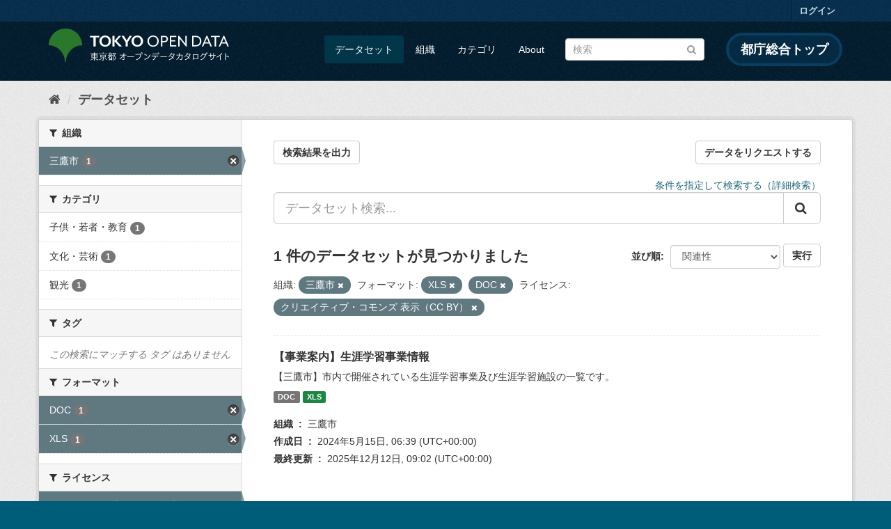

--- FILE ---
content_type: text/html; charset=utf-8
request_url: https://catalog.data.metro.tokyo.lg.jp/dataset?res_format=XLS&res_format=DOC&organization=t132047&license_id=CC-BY-4.0
body_size: 6986
content:
<!DOCTYPE html>
<!--[if IE 9]> <html lang="ja" class="ie9"> <![endif]-->
<!--[if gt IE 8]><!--> <html lang="ja"> <!--<![endif]-->
  <head>
    <link rel="stylesheet" type="text/css" href="/fanstatic/vendor/:version:2023-06-02T01:54:07.62/select2/select2.min.css" />
<link rel="stylesheet" type="text/css" href="/fanstatic/css/:version:2023-06-02T01:54:07.58/main.min.css" />
<link rel="stylesheet" type="text/css" href="/fanstatic/vendor/:version:2023-06-02T01:54:07.62/font-awesome/css/font-awesome.min.css" />
<link rel="stylesheet" type="text/css" href="/fanstatic/tokyo_od_theme/:version:2025-12-12T07:07:58.49/:bundle:jquery-ui.css;daterangepicker.css;tokyo_od_theme.css" />

    <meta charset="utf-8" />
      <meta name="generator" content="ckan 2.8.12" />
      <meta name="viewport" content="width=device-width, initial-scale=1.0">
    <title>データセット - 東京都オープンデータカタログサイト</title>

    
    
  <link rel="shortcut icon" href="/tokyo_od_theme/favicon.ico" />
    
  
    <script type="text/javascript">
  (function(i,s,o,g,r,a,m){i['GoogleAnalyticsObject']=r;i[r]=i[r]||function(){
  (i[r].q=i[r].q||[]).push(arguments)},i[r].l=1*new Date();a=s.createElement(o),
  m=s.getElementsByTagName(o)[0];a.async=1;a.src=g;m.parentNode.insertBefore(a,m)
  })(window,document,'script','//www.google-analytics.com/analytics.js','ga');

  ga('create', 'UA-151340803-1', 'auto', {});
     
  ga('set', 'anonymizeIp', true);
  ga('send', 'pageview');
</script>
  

  
      
    
  
  
  


    
      
      
    
    
  </head>

  
  <body data-site-root="https://catalog.data.metro.tokyo.lg.jp/" data-locale-root="https://catalog.data.metro.tokyo.lg.jp/" >

    
<!-- Google Tag Manager (noscript) -->
<noscript><iframe src="https://www.googletagmanager.com/ns.html?id=GTM-W6KNVCT"
                  height="0" width="0" style="display:none;visibility:hidden" title="Google Tag Manager (noscript)"></iframe></noscript>
<!-- End Google Tag Manager (noscript) -->

    <div class="sr-only sr-only-focusable"><a href="#content">スキップして内容へ</a></div>
  


  
     
<header class="account-masthead">
  <div class="container">
     
    <nav class="account not-authed">
      <ul class="list-unstyled">
        
        <li><a href="/user/login">ログイン</a></li>
         
      </ul>
    </nav>
     
  </div>
</header>

<header class="navbar navbar-static-top masthead">
    
  <div class="container">
    <div class="navbar-right">
      <button data-target="#main-navigation-toggle" data-toggle="collapse" class="navbar-toggle collapsed" type="button">
        <span class="fa fa-bars"></span>
      </button>
    </div>
    <hgroup class="header-image navbar-left">
       
<a class="logo" href="https://portal.data.metro.tokyo.lg.jp"><img src="/tokyo_od_theme/images/tokyo-od-logo.png" alt="東京都オープンデータカタログサイト" title="東京都オープンデータカタログサイト" /></a>
 
    </hgroup>

    <div class="collapse navbar-collapse" id="main-navigation-toggle">
      
      <nav class="section navigation">
        <ul class="nav nav-pills">
           <li class="active"><a href="/dataset">データセット</a></li><li><a href="/organization">組織</a></li><li><a href="/group">カテゴリ</a></li><li><a href="/about">About</a></li> 
        </ul>
      </nav>
       
<form class="section site-search simple-input" action="/dataset" method="get">
  <div class="field">
    <label for="field-sitewide-search">データセットを検索</label>
    <input id="field-sitewide-search" type="text" class="form-control" name="q" placeholder="検索" />
    <button class="btn-search" type="submit"><i class="fa fa-search"></i></button>
  </div>
</form>
<a href="https://www.metro.tokyo.lg.jp/" target="_blank" title="都庁総合トップを新規ウィンドウで開きます" class="metro-tokyo">
  都庁総合トップ
</a>

    </div>
  </div>
</header>

  
    <div role="main">
      <div id="content" class="container">
        
          
            <div class="flash-messages">
              
                
              
            </div>
          

          
            <div class="toolbar">
              
  
    <ol class="breadcrumb">
      
<li class="home"><a href="/" title="ホーム"><i class="fa fa-home"></i><span> ホーム</span></a></li>
      
  <li class="active"><a class=" active" href="/dataset">データセット</a></li>

    </ol>
  

            </div>
          

          <div class="row wrapper">
            
            
            

            
              <aside class="secondary col-sm-3">
                
                
<div class="filters">
  <div>
    
      

  
  
    
      
      
        <section class="module module-narrow module-shallow">
          
            <h2 class="module-heading">
              <i class="fa fa-filter"></i>
              
              組織
            </h2>
          
          
            
            
              <nav>
                <ul class="list-unstyled nav nav-simple nav-facet">
                  
                    
                    
                    
                    
                      <li class="nav-item active">
                        <a href="/dataset?res_format=XLS&amp;res_format=DOC&amp;license_id=CC-BY-4.0" title="">
                          <span class="item-label">三鷹市</span>
                          <span class="hidden separator"> - </span>
                          <span class="item-count badge">1</span>
                        </a>
                      </li>
                  
                </ul>
              </nav>

              <p class="module-footer">
                
                  
                
              </p>
            
            
          
        </section>
      
    
  

    
      

  
  
    
      
      
        <section class="module module-narrow module-shallow">
          
            <h2 class="module-heading">
              <i class="fa fa-filter"></i>
              
              カテゴリ
            </h2>
          
          
            
            
              <nav>
                <ul class="list-unstyled nav nav-simple nav-facet">
                  
                    
                    
                    
                    
                      <li class="nav-item">
                        <a href="/dataset?groups=c019&amp;res_format=XLS&amp;res_format=DOC&amp;organization=t132047&amp;license_id=CC-BY-4.0" title="">
                          <span class="item-label">子供・若者・教育</span>
                          <span class="hidden separator"> - </span>
                          <span class="item-count badge">1</span>
                        </a>
                      </li>
                  
                    
                    
                    
                    
                      <li class="nav-item">
                        <a href="/dataset?res_format=XLS&amp;res_format=DOC&amp;organization=t132047&amp;license_id=CC-BY-4.0&amp;groups=c021" title="">
                          <span class="item-label">文化・芸術</span>
                          <span class="hidden separator"> - </span>
                          <span class="item-count badge">1</span>
                        </a>
                      </li>
                  
                    
                    
                    
                    
                      <li class="nav-item">
                        <a href="/dataset?res_format=XLS&amp;res_format=DOC&amp;organization=t132047&amp;license_id=CC-BY-4.0&amp;groups=c023" title="">
                          <span class="item-label">観光</span>
                          <span class="hidden separator"> - </span>
                          <span class="item-count badge">1</span>
                        </a>
                      </li>
                  
                </ul>
              </nav>

              <p class="module-footer">
                
                  
                
              </p>
            
            
          
        </section>
      
    
  

    
      

  
  
    
      
      
        <section class="module module-narrow module-shallow">
          
            <h2 class="module-heading">
              <i class="fa fa-filter"></i>
              
              タグ
            </h2>
          
          
            
            
              <p class="module-content empty">この検索にマッチする タグ はありません</p>
            
            
          
        </section>
      
    
  

    
      

  
  
    
      
      
        <section class="module module-narrow module-shallow">
          
            <h2 class="module-heading">
              <i class="fa fa-filter"></i>
              
              フォーマット
            </h2>
          
          
            
            
              <nav>
                <ul class="list-unstyled nav nav-simple nav-facet">
                  
                    
                    
                    
                    
                      <li class="nav-item active">
                        <a href="/dataset?res_format=XLS&amp;organization=t132047&amp;license_id=CC-BY-4.0" title="">
                          <span class="item-label">DOC</span>
                          <span class="hidden separator"> - </span>
                          <span class="item-count badge">1</span>
                        </a>
                      </li>
                  
                    
                    
                    
                    
                      <li class="nav-item active">
                        <a href="/dataset?res_format=DOC&amp;organization=t132047&amp;license_id=CC-BY-4.0" title="">
                          <span class="item-label">XLS</span>
                          <span class="hidden separator"> - </span>
                          <span class="item-count badge">1</span>
                        </a>
                      </li>
                  
                </ul>
              </nav>

              <p class="module-footer">
                
                  
                
              </p>
            
            
          
        </section>
      
    
  

    
      

  
  
    
      
      
        <section class="module module-narrow module-shallow">
          
            <h2 class="module-heading">
              <i class="fa fa-filter"></i>
              
              ライセンス
            </h2>
          
          
            
            
              <nav>
                <ul class="list-unstyled nav nav-simple nav-facet">
                  
                    
                    
                    
                    
                      <li class="nav-item active">
                        <a href="/dataset?res_format=XLS&amp;res_format=DOC&amp;organization=t132047" title="">
                          <span class="item-label">クリエイティブ・コモンズ 表示（CC BY）</span>
                          <span class="hidden separator"> - </span>
                          <span class="item-count badge">1</span>
                        </a>
                      </li>
                  
                </ul>
              </nav>

              <p class="module-footer">
                
                  
                
              </p>
            
            
          
        </section>
      
    
  

    
  </div>
  <a class="close no-text hide-filters"><i class="fa fa-times-circle"></i><span class="text">close</span></a>
</div>

              </aside>
            

            
              <div class="primary col-sm-9 col-xs-12">
                
                
  <section class="module">
    <div class="module-content">
      
  
    <div style="display: flex; justify-content: space-between;" class="page_primary_action">
  
    
    <form method="post" action="/csv/export" style="display:inline">
      <input type="hidden" name="q" value="">
      <input type="hidden" name="search_url_params" value="res_format=XLS&amp;res_format=DOC&amp;organization=t132047&amp;license_id=CC-BY-4.0">
      <button type="submit" class="btn btn-default">検索結果を出力</button>
    </form>
    
      <a class="btn btn-default" href="https://logoform.jp/form/tmgform/835554" target="_blank">データをリクエストする</a>
    
  </div>

      
  
  
  







<form id="dataset-search-form" class="search-form" method="get" data-module="select-switch">

  
  
    <div style="text-align: right;">
      <a href="/advanced_search">
        条件を指定して検索する（詳細検索）
      </a>
    </div>
  
  
    <div class="input-group search-input-group">
      <input aria-label="データセット検索..." id="field-giant-search" type="text" class="form-control input-lg" name="q" value="" autocomplete="off" placeholder="データセット検索...">
      
      <span class="input-group-btn">
        <button class="btn btn-default btn-lg" type="submit" value="search">
          <i class="fa fa-search"></i>
        </button>
      </span>
      
    </div>
  


  
    <span>
  
  

  
  
  
  <input type="hidden" name="res_format" value="XLS" />
  
  
  
  
  
  <input type="hidden" name="res_format" value="DOC" />
  
  
  
  
  
  <input type="hidden" name="organization" value="t132047" />
  
  
  
  
  
  <input type="hidden" name="license_id" value="CC-BY-4.0" />
  
  
  
  </span>
  

  
    
      <div class="form-select form-group control-order-by">
        <label for="field-order-by">並び順</label>
        <select id="field-order-by" name="sort" class="form-control">
          
            
              <option value="score desc, metadata_modified desc" selected="selected">関連性</option>
            
          
            
              <option value="title_string asc">名前で昇順</option>
            
          
            
              <option value="title_string desc">名前で降順</option>
            
          
            
              <option value="metadata_modified desc">最終更新日</option>
            
          
            
              <option value="metadata_created asc">作成日の古い順</option>
            
          
            
              <option value="metadata_created desc">作成日の新しい順</option>
            
          
            
              <option value="views_recent desc">人気</option>
            
          
        </select>
        
<button class="btn btn-default" type="submit">実行</button>

      </div>
    
  

  
    
      <h2>

  
  
  
  

1 件のデータセットが見つかりました</h2>
    
  

  
    
      <p class="filter-list">
        
          
          <span class="facet">組織:</span>
          
            <span class="filtered pill">三鷹市
              <a href="dataset?res_format=XLS&amp;res_format=DOC&amp;license_id=CC-BY-4.0" class="remove" title="削除"><i class="fa fa-times"></i></a>
            </span>
          
        
          
          <span class="facet">フォーマット:</span>
          
            <span class="filtered pill">XLS
              <a href="dataset?res_format=DOC&amp;organization=t132047&amp;license_id=CC-BY-4.0" class="remove" title="削除"><i class="fa fa-times"></i></a>
            </span>
          
            <span class="filtered pill">DOC
              <a href="dataset?res_format=XLS&amp;organization=t132047&amp;license_id=CC-BY-4.0" class="remove" title="削除"><i class="fa fa-times"></i></a>
            </span>
          
        
          
          <span class="facet">ライセンス:</span>
          
            <span class="filtered pill">クリエイティブ・コモンズ 表示（CC BY）
              <a href="dataset?res_format=XLS&amp;res_format=DOC&amp;organization=t132047" class="remove" title="削除"><i class="fa fa-times"></i></a>
            </span>
          
        
      </p>
      <a class="show-filters btn btn-default">フィルタ結果</a>
    
  

</form>





      
        

  
    <ul class="dataset-list list-unstyled">
    	
	      
	        






  <li class="dataset-item">
    
  
      <div class="dataset-content">
        
          <h3 class="dataset-heading">
            
              
            
            
              <a href="/dataset/t132047d0000000014">【事業案内】生涯学習事業情報</a>
            
            
              
              
            
          </h3>
        
        
          
        
        
          
            <div>【三鷹市】市内で開催されている生涯学習事業及び生涯学習施設の一覧です。</div>
          
        
      </div>
      
        
          
            <ul class="dataset-resources list-unstyled">
              
                
                <li>
                  <a href="/dataset/t132047d0000000014" class="label label-default" data-format="doc">DOC</a>
                </li>
                
                <li>
                  <a href="/dataset/t132047d0000000014" class="label label-default" data-format="xls">XLS</a>
                </li>
                
              
            </ul>
          
        
      
    
  <dl class="dataset-meta">
    <dt class="dataset-meta-item dataset-meta-item-title">組織</dt>
    <dd class="dataset-meta-item">三鷹市</dd>
    <dt class="dataset-meta-item dataset-meta-item-title">作成日</dt>
    <dd class="dataset-meta-item">
<span class="automatic-local-datetime" data-datetime="2024-05-15T06:39:55+0000">
    5月 15, 2024, 06:39 (UTC)
</span></dd>
    <dt class="dataset-meta-item dataset-meta-item-title">最終更新</dt>
    <dd class="dataset-meta-item">
<span class="automatic-local-datetime" data-datetime="2025-12-12T09:02:11+0000">
    12月 12, 2025, 09:02 (UTC)
</span></dd>
  </dl>

  </li>

	      
	    
    </ul>
  

      
    </div>

    
      
    
  </section>

  
  <section class="module">
    <div class="module-content">
      
      <small>
        
        
        
          API Keyを使ってこのレジストリーにもアクセス可能です <a href="/api/3">API</a> (see <a href="http://docs.ckan.org/en/2.8/api/">APIドキュメント</a>). 
      </small>
      
    </div>
  </section>
  

              </div>
            
          </div>
        
      </div>
    </div>
  
    <footer class="site-footer">
  <div class="container">
    

    <div class="row">
      <div class="col-md-8 footer-links">
        
          <ul class="list-unstyled">
            
              <li><a href="/about">About 東京都オープンデータカタログサイト</a></li>
            
          </ul>
          <ul class="list-unstyled">
            
              
              <li><a href="http://docs.ckan.org/en/2.8/api/">CKAN API</a></li>
              <li><a href="http://www.ckan.org/">CKANアソシエーション</a></li>
              <li><a href="http://www.opendefinition.org/okd/"><img src="/base/images/od_80x15_blue.png" alt="Open Data"></a></li>
            
          </ul>
        
      </div>
      <div class="col-md-4 attribution">
        
          <p><strong>Powered by</strong> <a class="hide-text ckan-footer-logo" href="http://ckan.org">CKAN</a></p>
        
        
          
<form class="form-inline form-select lang-select" action="/util/redirect" data-module="select-switch" method="POST">
  <label for="field-lang-select">言語</label>
  <select id="field-lang-select" name="url" data-module="autocomplete" data-module-dropdown-class="lang-dropdown" data-module-container-class="lang-container">
    
      <option value="/ja/dataset?res_format=XLS&amp;res_format=DOC&amp;organization=t132047&amp;license_id=CC-BY-4.0" selected="selected">
        日本語
      </option>
    
      <option value="/en/dataset?res_format=XLS&amp;res_format=DOC&amp;organization=t132047&amp;license_id=CC-BY-4.0" >
        English
      </option>
    
      <option value="/pt_BR/dataset?res_format=XLS&amp;res_format=DOC&amp;organization=t132047&amp;license_id=CC-BY-4.0" >
        português (Brasil)
      </option>
    
      <option value="/it/dataset?res_format=XLS&amp;res_format=DOC&amp;organization=t132047&amp;license_id=CC-BY-4.0" >
        italiano
      </option>
    
      <option value="/cs_CZ/dataset?res_format=XLS&amp;res_format=DOC&amp;organization=t132047&amp;license_id=CC-BY-4.0" >
        čeština (Česká republika)
      </option>
    
      <option value="/ca/dataset?res_format=XLS&amp;res_format=DOC&amp;organization=t132047&amp;license_id=CC-BY-4.0" >
        català
      </option>
    
      <option value="/es/dataset?res_format=XLS&amp;res_format=DOC&amp;organization=t132047&amp;license_id=CC-BY-4.0" >
        español
      </option>
    
      <option value="/fr/dataset?res_format=XLS&amp;res_format=DOC&amp;organization=t132047&amp;license_id=CC-BY-4.0" >
        français
      </option>
    
      <option value="/el/dataset?res_format=XLS&amp;res_format=DOC&amp;organization=t132047&amp;license_id=CC-BY-4.0" >
        Ελληνικά
      </option>
    
      <option value="/sv/dataset?res_format=XLS&amp;res_format=DOC&amp;organization=t132047&amp;license_id=CC-BY-4.0" >
        svenska
      </option>
    
      <option value="/sr/dataset?res_format=XLS&amp;res_format=DOC&amp;organization=t132047&amp;license_id=CC-BY-4.0" >
        српски
      </option>
    
      <option value="/no/dataset?res_format=XLS&amp;res_format=DOC&amp;organization=t132047&amp;license_id=CC-BY-4.0" >
        norsk bokmål (Norge)
      </option>
    
      <option value="/sk/dataset?res_format=XLS&amp;res_format=DOC&amp;organization=t132047&amp;license_id=CC-BY-4.0" >
        slovenčina
      </option>
    
      <option value="/fi/dataset?res_format=XLS&amp;res_format=DOC&amp;organization=t132047&amp;license_id=CC-BY-4.0" >
        suomi
      </option>
    
      <option value="/ru/dataset?res_format=XLS&amp;res_format=DOC&amp;organization=t132047&amp;license_id=CC-BY-4.0" >
        русский
      </option>
    
      <option value="/de/dataset?res_format=XLS&amp;res_format=DOC&amp;organization=t132047&amp;license_id=CC-BY-4.0" >
        Deutsch
      </option>
    
      <option value="/pl/dataset?res_format=XLS&amp;res_format=DOC&amp;organization=t132047&amp;license_id=CC-BY-4.0" >
        polski
      </option>
    
      <option value="/nl/dataset?res_format=XLS&amp;res_format=DOC&amp;organization=t132047&amp;license_id=CC-BY-4.0" >
        Nederlands
      </option>
    
      <option value="/bg/dataset?res_format=XLS&amp;res_format=DOC&amp;organization=t132047&amp;license_id=CC-BY-4.0" >
        български
      </option>
    
      <option value="/ko_KR/dataset?res_format=XLS&amp;res_format=DOC&amp;organization=t132047&amp;license_id=CC-BY-4.0" >
        한국어 (대한민국)
      </option>
    
      <option value="/hu/dataset?res_format=XLS&amp;res_format=DOC&amp;organization=t132047&amp;license_id=CC-BY-4.0" >
        magyar
      </option>
    
      <option value="/sl/dataset?res_format=XLS&amp;res_format=DOC&amp;organization=t132047&amp;license_id=CC-BY-4.0" >
        slovenščina
      </option>
    
      <option value="/lv/dataset?res_format=XLS&amp;res_format=DOC&amp;organization=t132047&amp;license_id=CC-BY-4.0" >
        latviešu
      </option>
    
      <option value="/am/dataset?res_format=XLS&amp;res_format=DOC&amp;organization=t132047&amp;license_id=CC-BY-4.0" >
        አማርኛ
      </option>
    
      <option value="/ne/dataset?res_format=XLS&amp;res_format=DOC&amp;organization=t132047&amp;license_id=CC-BY-4.0" >
        नेपाली
      </option>
    
      <option value="/pt_PT/dataset?res_format=XLS&amp;res_format=DOC&amp;organization=t132047&amp;license_id=CC-BY-4.0" >
        português (Portugal)
      </option>
    
      <option value="/uk_UA/dataset?res_format=XLS&amp;res_format=DOC&amp;organization=t132047&amp;license_id=CC-BY-4.0" >
        українська (Україна)
      </option>
    
      <option value="/he/dataset?res_format=XLS&amp;res_format=DOC&amp;organization=t132047&amp;license_id=CC-BY-4.0" >
        עברית
      </option>
    
      <option value="/gl/dataset?res_format=XLS&amp;res_format=DOC&amp;organization=t132047&amp;license_id=CC-BY-4.0" >
        galego
      </option>
    
      <option value="/eu/dataset?res_format=XLS&amp;res_format=DOC&amp;organization=t132047&amp;license_id=CC-BY-4.0" >
        euskara
      </option>
    
      <option value="/uk/dataset?res_format=XLS&amp;res_format=DOC&amp;organization=t132047&amp;license_id=CC-BY-4.0" >
        українська
      </option>
    
      <option value="/en_AU/dataset?res_format=XLS&amp;res_format=DOC&amp;organization=t132047&amp;license_id=CC-BY-4.0" >
        English (Australia)
      </option>
    
      <option value="/mk/dataset?res_format=XLS&amp;res_format=DOC&amp;organization=t132047&amp;license_id=CC-BY-4.0" >
        македонски
      </option>
    
      <option value="/hr/dataset?res_format=XLS&amp;res_format=DOC&amp;organization=t132047&amp;license_id=CC-BY-4.0" >
        hrvatski
      </option>
    
      <option value="/vi/dataset?res_format=XLS&amp;res_format=DOC&amp;organization=t132047&amp;license_id=CC-BY-4.0" >
        Tiếng Việt
      </option>
    
      <option value="/tl/dataset?res_format=XLS&amp;res_format=DOC&amp;organization=t132047&amp;license_id=CC-BY-4.0" >
        Filipino (Pilipinas)
      </option>
    
      <option value="/id/dataset?res_format=XLS&amp;res_format=DOC&amp;organization=t132047&amp;license_id=CC-BY-4.0" >
        Indonesia
      </option>
    
      <option value="/ar/dataset?res_format=XLS&amp;res_format=DOC&amp;organization=t132047&amp;license_id=CC-BY-4.0" >
        العربية
      </option>
    
      <option value="/fa_IR/dataset?res_format=XLS&amp;res_format=DOC&amp;organization=t132047&amp;license_id=CC-BY-4.0" >
        فارسی (ایران)
      </option>
    
      <option value="/lt/dataset?res_format=XLS&amp;res_format=DOC&amp;organization=t132047&amp;license_id=CC-BY-4.0" >
        lietuvių
      </option>
    
      <option value="/tr/dataset?res_format=XLS&amp;res_format=DOC&amp;organization=t132047&amp;license_id=CC-BY-4.0" >
        Türkçe
      </option>
    
      <option value="/zh_Hans_CN/dataset?res_format=XLS&amp;res_format=DOC&amp;organization=t132047&amp;license_id=CC-BY-4.0" >
        中文 (简体, 中国)
      </option>
    
      <option value="/km/dataset?res_format=XLS&amp;res_format=DOC&amp;organization=t132047&amp;license_id=CC-BY-4.0" >
        ខ្មែរ
      </option>
    
      <option value="/zh_Hant_TW/dataset?res_format=XLS&amp;res_format=DOC&amp;organization=t132047&amp;license_id=CC-BY-4.0" >
        中文 (繁體, 台灣)
      </option>
    
      <option value="/sq/dataset?res_format=XLS&amp;res_format=DOC&amp;organization=t132047&amp;license_id=CC-BY-4.0" >
        shqip
      </option>
    
      <option value="/ro/dataset?res_format=XLS&amp;res_format=DOC&amp;organization=t132047&amp;license_id=CC-BY-4.0" >
        română
      </option>
    
      <option value="/sr_Latn/dataset?res_format=XLS&amp;res_format=DOC&amp;organization=t132047&amp;license_id=CC-BY-4.0" >
        srpski (latinica)
      </option>
    
      <option value="/is/dataset?res_format=XLS&amp;res_format=DOC&amp;organization=t132047&amp;license_id=CC-BY-4.0" >
        íslenska
      </option>
    
      <option value="/th/dataset?res_format=XLS&amp;res_format=DOC&amp;organization=t132047&amp;license_id=CC-BY-4.0" >
        ไทย
      </option>
    
      <option value="/da_DK/dataset?res_format=XLS&amp;res_format=DOC&amp;organization=t132047&amp;license_id=CC-BY-4.0" >
        dansk (Danmark)
      </option>
    
      <option value="/mn_MN/dataset?res_format=XLS&amp;res_format=DOC&amp;organization=t132047&amp;license_id=CC-BY-4.0" >
        монгол (Монгол)
      </option>
    
      <option value="/es_AR/dataset?res_format=XLS&amp;res_format=DOC&amp;organization=t132047&amp;license_id=CC-BY-4.0" >
        español (Argentina)
      </option>
    
  </select>
  <button class="btn btn-default js-hide" type="submit">Go</button>
</form>
        
      </div>
    </div>
    


  </div>

  
    
  
</footer>
  
    
    
    
      
    
  
  
  
    
  
  
  
  
  
  
  <!-- Google Tag Manager -->
  <script>(function(w,d,s,l,i){w[l]=w[l]||[];w[l].push({'gtm.start':
  new Date().getTime(),event:'gtm.js'});var f=d.getElementsByTagName(s)[0],
  j=d.createElement(s),dl=l!='dataLayer'?'&l='+l:'';j.async=true;j.src=
  'https://www.googletagmanager.com/gtm.js?id='+i+dl;f.parentNode.insertBefore(j,f);
  })(window,document,'script','dataLayer','GTM-W6KNVCT');</script>
  <!-- End Google Tag Manager -->

  
    
    <div class="js-hide" data-module="google-analytics"
      data-module-googleanalytics_resource_prefix="">
    </div>
  


      
  <script>document.getElementsByTagName('html')[0].className += ' js';</script>
<script type="text/javascript" src="/fanstatic/vendor/:version:2023-06-02T01:54:07.62/jquery.min.js"></script>
<script type="text/javascript" src="/fanstatic/vendor/:version:2023-06-02T01:54:07.62/:bundle:bootstrap/js/bootstrap.min.js;jed.min.js;moment-with-locales.min.js;select2/select2.min.js;qs.js"></script>
<script type="text/javascript" src="/fanstatic/base/:version:2023-06-02T01:54:07.59/:bundle:plugins/jquery.inherit.min.js;plugins/jquery.proxy-all.min.js;plugins/jquery.url-helpers.min.js;plugins/jquery.date-helpers.min.js;plugins/jquery.slug.min.js;plugins/jquery.slug-preview.min.js;plugins/jquery.truncator.min.js;plugins/jquery.masonry.min.js;plugins/jquery.form-warning.min.js;plugins/jquery.images-loaded.min.js;sandbox.min.js;module.min.js;pubsub.min.js;client.min.js;notify.min.js;i18n.min.js;main.min.js;modules/select-switch.min.js;modules/slug-preview.min.js;modules/basic-form.min.js;modules/confirm-action.min.js;modules/api-info.min.js;modules/autocomplete.min.js;modules/custom-fields.min.js;modules/data-viewer.min.js;modules/table-selectable-rows.min.js;modules/resource-form.min.js;modules/resource-upload-field.min.js;modules/resource-reorder.min.js;modules/resource-view-reorder.min.js;modules/follow.min.js;modules/activity-stream.min.js;modules/dashboard.min.js;modules/resource-view-embed.min.js;view-filters.min.js;modules/resource-view-filters-form.min.js;modules/resource-view-filters.min.js;modules/table-toggle-more.min.js;modules/dataset-visibility.min.js;modules/media-grid.min.js;modules/image-upload.min.js;modules/followers-counter.min.js"></script>
<script type="text/javascript" src="/fanstatic/base/:version:2023-06-02T01:54:07.59/tracking.min.js"></script>
<script type="text/javascript" src="/fanstatic/ckanext-googleanalytics/:version:2019-11-01T07:09:48.01/googleanalytics_event_tracking.js"></script>
<script type="text/javascript" src="/fanstatic/tokyo_od_theme/:version:2025-12-12T07:07:58.49/:bundle:jquery-ui.js;js.cookie.js;daterangepicker.js;tokyo_od_theme.js;survey.js;modal.js"></script></body>
</html>